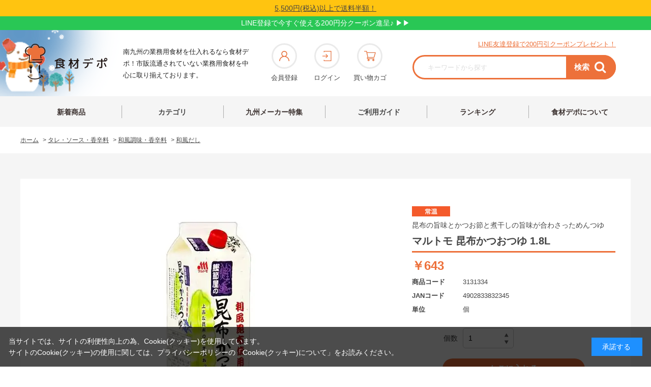

--- FILE ---
content_type: text/html; charset=utf-8
request_url: https://www.shokudepo.com/shop/g/g3131334/
body_size: 20387
content:
<!DOCTYPE html>
<html data-browse-mode="P" lang="ja" >
<head>
<meta charset="UTF-8">
<title>マルトモ 昆布かつおつゆ  1.8L|業務用食品･食材の通販は食材デポ</title>
<link rel="canonical" href="https://www.shokudepo.com/shop/g/g3131334/">


<meta name="description" content="業務用食品･食材の公式通販サイト食材デポ取扱商品 マルトモ 昆布かつおつゆ  1.8Lの商品詳細ページ|5500円以上のご購入で送料半額!24時間365日注文可能!最短翌日配送可能!多くのお客様に九州の｢食｣や｢地域｣の魅力をお届けします。">
<meta name="keywords" content="3131334,マルトモ 昆布かつおつゆ 1.8L">

<meta name="wwwroot" content="" />
<meta name="viewport" content="width=1200">
<link rel="stylesheet" type="text/css" href="https://ajax.googleapis.com/ajax/libs/jqueryui/1.12.1/themes/ui-lightness/jquery-ui.min.css">
<link rel="stylesheet" type="text/css" href="https://maxcdn.bootstrapcdn.com/font-awesome/4.7.0/css/font-awesome.min.css">
<link rel="stylesheet" type="text/css" href="/css/sys/reset.css">
<link rel="stylesheet" type="text/css" href="/css/sys/base.css">
<link rel="stylesheet" type="text/css" href="/css/sys/base_form.css?ver=20200212">
<link rel="stylesheet" type="text/css" href="/css/sys/base_misc.css">
<link rel="stylesheet" type="text/css" href="/css/sys/layout.css">
<link rel="stylesheet" type="text/css" href="/css/sys/block_common.css?ver=20200212">
<link rel="stylesheet" type="text/css" href="/css/sys/block_customer.css?ver=20240801">
<link rel="stylesheet" type="text/css" href="/css/sys/block_goods.css?ver=20200212">
<link rel="stylesheet" type="text/css" href="/css/sys/block_order.css?ver=20220927">
<link rel="stylesheet" type="text/css" href="/css/sys/block_misc.css?ver=20220927">
<link rel="stylesheet" type="text/css" href="/css/usr/base.css">
<link rel="stylesheet" type="text/css" href="/css/usr/layout.css">
<link rel="stylesheet" type="text/css" href="/css/usr/block.css">
<link rel="stylesheet" type="text/css" href="/css/usr/slick.css">
<link rel="stylesheet" type="text/css" href="/css/usr/user.css?ver=20251117">
<script src="https://ajax.googleapis.com/ajax/libs/jquery/1.11.1/jquery.min.js"></script>
<script src="https://ajax.googleapis.com/ajax/libs/jqueryui/1.12.1/jquery-ui.min.js"></script>
<script src="/lib/jquery.cookie.js"></script>
<script src="/lib/jquery.balloon.js"></script>
<script src="/lib/goods/jquery.tile.min.js"></script>
<script src="/lib/modernizr-custom.js"></script>
<script src="/js/sys/common.js"></script>
<script src="/js/sys/search_suggest.js"></script>
<script src="/js/sys/sys.js"></script>
<script src="/js/sys/ui.js"></script>
<script src="/js/usr/slick.min.js"></script>
<script src="/js/usr/jquery.matchHeight-min.js"></script>
<script src="/js/usr/user.js?ver=20240902"></script>
<link rel="SHORTCUT ICON" href="/favicon.ico">

<meta http-equiv="x-dns-prefetch-control" content="on">
<meta name="viewport" content="width=device-width,initial-scale=1.0,maximum-scale=1.0">
<link rel="preconnect dns-prefetch" href="https://marketingplatform.google.com/about/tag-manager/">
<link rel="preconnect dns-prefetch" href="https://developers.google.com/speed/libraries?hl=ja">
<link rel="preconnect dns-prefetch" href="https://www.facebook.com/">
<link rel="preconnect dns-prefetch" href="https://marketingplatform.google.com/about/analytics/">
<link rel="preconnect dns-prefetch" href="https://www.bootstrapcdn.com/">
<link rel="preconnect dns-prefetch" href="https://www.lycbiz.com/jp/service/yahoo-ads/">
<link rel="preconnect dns-prefetch" href="https://marketingplatform.google.com/about/enterprise/">
<link rel="preconnect dns-prefetch" href="https://developers.google.com/apis-explorer?hl=ja#p/">
<link rel="preconnect dns-prefetch" href="https://fonts.google.com/">

<!-- URL正規化 -->
<script>
  document.addEventListener("DOMContentLoaded", function() {
    // クエリパラメータを除いた現在のページのURLを取得
    var currentUrl = window.location.href.split('?')[0];
    
    // canonicalタグを作成または更新
    var canonicalTag = document.querySelector('link[rel="canonical"]');
    if (!canonicalTag) {
      canonicalTag = document.createElement('link');
      canonicalTag.setAttribute('rel', 'canonical');
      document.head.appendChild(canonicalTag);
    }
    canonicalTag.setAttribute('href', currentUrl);
  });
</script>

<!-- Google Tag Manager -->
<script>(function(w,d,s,l,i){w[l]=w[l]||[];w[l].push({'gtm.start':
new Date().getTime(),event:'gtm.js'});var f=d.getElementsByTagName(s)[0],
j=d.createElement(s),dl=l!='dataLayer'?'&l='+l:'';j.async=true;j.src=
'https://www.googletagmanager.com/gtm.js?id='+i+dl;f.parentNode.insertBefore(j,f);
})(window,document,'script','dataLayer','GTM-PVXF49R');</script>
<!-- End Google Tag Manager -->
<!-- Global site tag (gtag.js) - Google Analytics -->
<script async src="https://www.googletagmanager.com/gtag/js?id=UA-155018898-1"></script>
<script>
  window.dataLayer = window.dataLayer || [];
  function gtag(){dataLayer.push(arguments);}
  gtag('js', new Date());

  gtag('config', 'UA-155018898-1');
  gtag('config', 'AW-479197575');
</script>

<script>
  document.addEventListener('DOMContentLoaded', function () {
    setTimeout(function () {
      // 「在庫がありません」の要素を取得
      const stockStatus = document.querySelector('.block-no-stock--message');

      // 商品画像とその親要素（figureタグ）を取得
      const productImg = document.querySelector('.block-src-l--image');
      const container = productImg?.closest('figure');

      console.log("商品画像:", productImg);
      console.log("在庫状態:", stockStatus?.textContent);

      // 在庫がない場合のみ処理を実行
      if (
        stockStatus &&
        stockStatus.textContent.includes('在庫がありません') &&
        productImg &&
        container
      ) {
        // 商品画像をグレー化
        productImg.style.filter = 'grayscale(100%)';
        productImg.style.opacity = '0.6';

        // SOLD OUTバッジ画像を生成
        const badge = document.createElement('img');
        badge.src = 'https://www.shokudepo.com/img/usr/sold_out.webp';
        badge.alt = 'SOLD OUT';
        badge.style.position = 'absolute';
        badge.style.top = '40%';
        badge.style.left = '50%';
        badge.style.transform = 'translate(-50%, -50%)';
        badge.style.width = '200px';
        badge.style.zIndex = '10';
        badge.style.pointerEvents = 'none';

        // figure要素がrelativeでなければ追加
        const computedStyle = window.getComputedStyle(container);
        if (computedStyle.position === 'static') {
          container.style.position = 'relative';
        }

        // SOLD OUTバッジをfigureに追加
        container.appendChild(badge);
      }
    }, 500); // 必要に応じて調整
  });
</script>

<script>
document.addEventListener("DOMContentLoaded", function () {
  const fallbackImage = "/img/usr/common/no-image.webp"; // ← ファイル名を修正
  const targetImages = document.querySelectorAll("img");

  targetImages.forEach(function (img) {
    if (!img.hasAttribute('onerror')) {
      img.onerror = function () {
        this.onerror = null;
        this.src = fallbackImage;
        this.classList.add('fallback-loaded');
      };
    }
  });
});
</script>

<script>
document.addEventListener("DOMContentLoaded", function () {
  const fallbackImage = "/img/usr/common/no-image.webp"; // ← ファイル名を修正

  function applyFallbackToImage(img) {
    if (!img.dataset.fallbackApplied) {
      img.onerror = function () {
        this.onerror = null;
        this.src = fallbackImage;
        this.dataset.fallbackApplied = "true";

        const lbLoader = document.querySelector(".lb-loader");
        if (lbLoader) lbLoader.style.display = "none";

        this.style.display = "block";
        this.classList.add("fallback-loaded");
      };
    } else if (img.src.includes(fallbackImage)) {
      this.style.display = "block";
      const lbLoader = document.querySelector(".lb-loader");
      if (lbLoader) lbLoader.style.display = "none";
    }
  }

  document.querySelectorAll("img").forEach(applyFallbackToImage);

  setInterval(() => {
    const lbImage = document.querySelector(".lb-image");
    if (lbImage) {
      applyFallbackToImage(lbImage);
    }
  }, 300);
});
</script>

<!--セールアイコン自動表示-->
<script>
document.addEventListener('DOMContentLoaded', function () {
  const salePriceEl = document.querySelector('.block-goods-price--price');
  const regularPriceEl = document.querySelector('.block-goods-price--default-price');
  const priceBlockEl = document.querySelector('.block-goods-price');

  if (salePriceEl && regularPriceEl && priceBlockEl) {
    const saleText = salePriceEl.textContent.replace(/[^\d]/g, '');
    const regularText = regularPriceEl.textContent.replace(/[^\d]/g, '');

    const salePrice = parseInt(saleText, 10);
    const regularPrice = parseInt(regularText, 10);

    if (!isNaN(salePrice) && !isNaN(regularPrice) && salePrice < regularPrice) {
      const discount = Math.floor((1 - salePrice / regularPrice) * 100);

      const badge = document.createElement('div');
      badge.textContent = `${discount}%OFF`;
      badge.style.cssText = `
        width: 90px;
        height: 25px;
        background-color: #db0544;
        color: white;
        font-size: 14px;
        font-weight: bold;
        text-align: center;
        line-height: 25px;
        border-radius: 4px;
        margin: 10px 0 6px 0;
        font-family: "メイリオ", Meiryo, sans-serif;
        order: 49;
      `;

      priceBlockEl.parentNode.insertBefore(badge, priceBlockEl);
    }
  }
});
</script>
<script src="/js/sys/goods_ajax_cart.js"></script>
<script src="/js/sys/goods_ajax_bookmark.js"></script>
<script src="/js/sys/goods_ajax_quickview.js"></script>




</head>
<body class="page-goods" >



<div class="wrapper">
	
	<h1 class="optimaized-h1 container">マルトモ 昆布かつおつゆ  1.8L 商品詳細ページ </h1>
	
			<!-- Google Tag Manager (noscript) -->
<noscript><iframe src="https://www.googletagmanager.com/ns.html?id=GTM-PVXF49R"
height="0" width="0" style="display:none;visibility:hidden"></iframe></noscript>
<!-- End Google Tag Manager (noscript) -->
<div class="gnav"><header id="header" class="pane-header">
	<div class="header-top" style="padding: 5px; text-align: center;">
	 <span style="text-decoration: underline; color: #444; font-size: 14px;">
	  <a href="/shop/pages/postage.aspx">5,500円(税込)以上で送料半額！</a>
	 </span>
	</div>

    <!-- LINE帯バナー用セレクタ -->
<div id="_fd_pc_elm_linebnr"
     class="_fd_pc_elm_linebnr"
     style="height: 27px; width:100%; background:#29C755; text-align:center; line-height:27px;">
  <a href="https://lin.ee/pIak96R" style="color:#fff;">LINE登録で今すぐ使える200円分クーポン進呈♪ &#9654;&#9654;</a>
</div>
    <!-- ここまで -->


<div class="container selector">
<div class="fr00 block-global-search"><a class="block-global-logo--link" href="/shop/"><img class="block-global-logo--img" alt="食材デポアイコン" src="/img/top/fr_icon.webp" width="100%" height="100%"></a>
<p class="block-global-search--searchdetail">南九州の業務用食材を仕入れるなら食材デポ！市販流通されていない業務用食材を中心に取り揃えております。</p>
</div>


<div class="block-global-logo">
<div class="block-navs icon_list">
<ul class="block-navs--item__bottom">
<li><a href="/shop/customer/entry.aspx"><span><img src="/img/top/fr_icon01.webp" width="auto" height="auto" alt="会員登録"></span>会員登録</a></li>
<li><a href="/shop/customer/menu.aspx"><span><img src="/img/top/fr_icon02.webp" width="auto" height="auto" alt="ログイン"></span>ログイン</a></li>
<li><a href="/shop/cart/cart.aspx"><span><img src="/img/top/fr_icon03.webp" width="auto" height="auto" alt="買い物カゴ"><span class="block-headernav--cart-count js-cart-count"></span></span>買い物カゴ</a></li>
</ul>
</div>
</div>


<div class="block-navs">
<p><a href="https://line.me/R/ti/p/%40442tfkvy?affiliate=a000000066" target="_blank">LINE友達登録で200円引クーポンプレゼント！</a></p>
<div class="block-global-search">
<form name="frmSearch" method="get" action="/shop/goods/search.aspx">
<input type="hidden" name="search" value="x">
<input class="block-global-search--keyword js-suggest-search" type="text" value="" tabindex="1" id="keyword" placeholder="キーワードから探す" title="商品を検索する" name="keyword" data-suggest-submit="on" autocomplete="off">
<button class="block-global-search--submit btn btn-default" type="submit" tabindex="1" name="search" value="search">
<span class="search">検索</span><i class="fa fa-search" aria-hidden="true"></i>
</button>
</form>
</div>
</div>




</div>

</header>
<nav class="pane-globalnav">
<div class="container">
<!-- <img src="/images/usr/ad/tgrf_catch.png"> -->
<div class="block-globalnav">
<ul class="block-globalnav--item-list">
<li><a href="/shop/e/eSHINKI-0/">新着商品</a></li>
<li class="list__item"><div class="link link-hover"><a href="/shop/pages/category.aspx" class="category">カテゴリ</a>
<div class="dropDown">
<ul class="dropDown__list">
<li class="dropDown__item"><a href="/shop/c/c01/" class="dropDown__link"><img src="/img/top/category_photo_01.jpg"><span>肉類</span></a></li>
<li class="dropDown__item"><a href="/shop/c/c02/" class="dropDown__link"><img src="/img/top/category_photo_02.jpg"><span>野菜類</span></a></li>
<li class="dropDown__item"><a href="/shop/c/c03/" class="dropDown__link"><img src="/img/top/category_photo_03.jpg"><span>水産物</span></a></li>
<li class="dropDown__item"><a href="/shop/c/c04/" class="dropDown__link"><img src="/img/top/category_photo_04.jpg"><span>基本調味料・食用油</span></a></li>
<li class="dropDown__item"><a href="/shop/c/c05/" class="dropDown__link"><img src="/img/top/category_photo_05.jpg"><span>ドレッシング・<br>マヨネーズ</span></a></li>
<li class="dropDown__item"><a href="/shop/c/c06/" class="dropDown__link"><img src="/img/top/category_photo_06.jpg"><span>乳・乳製品</span></a></li>
<li class="dropDown__item"><a href="/shop/c/c07/" class="dropDown__link"><img src="/img/top/category_photo_07.jpg"><span>タレ・ソース・<br>香辛料</span></a></li>
<li class="dropDown__item"><a href="/shop/c/c08/" class="dropDown__link"><img src="/img/top/category_photo_08.jpg"><span>粉類・乾物・ごま・缶詰</span></a></li>
<li class="dropDown__item"><a href="/shop/c/c09/" class="dropDown__link"><img src="/img/top/category_photo_09.jpg"><span>揚げ物・串焼き</span></a></li>
<li class="dropDown__item"><a href="/shop/c/c10/" class="dropDown__link"><img src="/img/top/category_photo_10.jpg"><span>ご飯もの・麺・パン・<br>ピザ</span></a></li>
<li class="dropDown__item"><a href="/shop/c/c11/" class="dropDown__link"><img src="/img/top/category_photo_11.jpg"><span>惣菜・前菜・珍味</span></a></li>
<li class="dropDown__item"><a href="/shop/c/c12/" class="dropDown__link"><img src="/img/top/category_photo_12.jpg"><span>お菓子・デザート・<br>製菓材料</span></a></li>
<li class="dropDown__item"><a href="/shop/c/c13/" class="dropDown__link"><img src="/img/top/category_photo_13.jpg"><span>飲料・嗜好品</span></a></li>
<li class="dropDown__item"><a href="/shop/c/c14/" class="dropDown__link"><img src="/img/top/category_photo_14.jpg"><span>雑貨類</span></a></li>
<li class="dropDown__item"><a href="/shop/c/c15/" class="dropDown__link"><img src="/img/top/category_photo_15.jpg"><span>定期購入商品</span></a></li></ul></div></div></li>
<!--<li><a href="/shop/pages/genre.aspx">ジャンル</a></li>-->
<li><a href="/shop/r/r39/">九州メーカー特集</a></li>
<li class="list__item">
<div class="link link-hover link-hover02">
<a href="/shop/pages/guide_02.aspx" class="guide">ご利用ガイド</a>
<div class="dropDown">
<ul class="dropDown__list">
<li class="dropDown__item">
   <a href="/shop/pages/member-service.aspx" class="dropDown__link"><img src="/img/top/guide-icon_01.png"><span>会員サービスについて</span></a>
</li>
<li class="dropDown__item">
   <a href="/shop/pages/order.aspx" class="dropDown__link"><img src="/img/top/guide-icon_02.png"><span>ご注文について</span></a>
</li>
<li class="dropDown__item">
    <a href="/shop/pages/subscription.aspx" class="dropDown__link"><img src="/img/top/guide-icon_03.png"><span>定期購入について</span></a>
</li>
<li class="dropDown__item">
   <a href="/shop/pages/payment.aspx" class="dropDown__link"><img src="/img/top/guide-icon_04.png"><span>お支払いについて</span></a>
</li>
<li class="dropDown__item dropDown__item02">
   <a href="/shop/pages/cost.aspx" class="dropDown__link"><img src="/img/top/guide-icon_05.png"><span>配送について</span></a>
</li>

<li class="dropDown__item">
   <a href="/shop/pages/cancel.aspx" class="dropDown__link"><img src="/img/top/guide-icon_06.png"><span>キャンセルについて</span></a>
</li>
<li class="dropDown__item">
   <a href="/shop/pages/cancel.aspx#ms01" class="dropDown__link"><img src="/img/top/guide-icon_07.png"><span>返品・交換について</span></a>
</li>
<li class="dropDown__item">
   <a href="/shop/pages/member-service.aspx#ms04" class="dropDown__link"><img src="/img/top/guide-icon_08.png"><span>ポイントについて</span></a>
</li>
<li class="dropDown__item">
   <a href="/shop/pages/faq.aspx" class="dropDown__link"><img src="/img/top/guide-icon_09.png"><span>よくあるご質問</span></a>
</li>
</ul>
</div>
</li>

<!--<li><a href="/shop/pages/subscription.aspx">定期購入について</a></li>-->
<li><a href="/shop/r/r0A/">ランキング</a></li>
<li><a href="/shop/pages/about.aspx">食材デポについて</a></li></ul></div></div></nav></div>
<style>.block-globalnav--item-list .list__item .link a.category::before{top: -6px;}
.dropDown{bottom: -20px;}
.link-hover02 .dropDown{
    left: -186%;
    bottom: -21px;
    padding: 30px 35px;
}
.link-hover02 .dropDown .dropDown__list{
    justify-content: left;
}
nav.pane-globalnav .link-hover02 .dropDown__list .dropDown__item{
    margin-right: 27.5px;
}
nav.pane-globalnav .link-hover02 .dropDown__list .dropDown__item02{
    margin-right: 0;
}
.link-hover02 .dropDown__link img{
    width: 30px;
}
nav.pane-globalnav .block-globalnav--item-list .list__item .link-hover02 a.guide{
    padding: 24px 52px 22px;
    margin-left: 11px;
}
.block-globalnav--item-list .list__item .link a.category{
    padding: 24px 70px 22px;
}
.block-globalnav--item-list .list__item .link-hover02 a.guide::before{
    content: "";
    display: block;
    position: absolute;
    width: 100%;
    height: 25px;
    left: auto;
    right: -1px;
    top: -6px;
    border: none;
    border-right: 1px solid #ADADAD;
}</style>
			
				
			
	
	
<div class="pane-topic-path">
	<div class="container">
		<div class="block-topic-path">
	<ul class="block-topic-path--list" id="bread-crumb-list" itemscope itemtype="https://schema.org/BreadcrumbList">
		<li class="block-topic-path--category-item block-topic-path--item__home" itemscope itemtype="https://schema.org/ListItem" itemprop="itemListElement">
	<a href="https://www.shokudepo.com/shop/" itemprop="item">
		<span itemprop="name">ホーム</span>
	</a>
	<meta itemprop="position" content="1" />
</li>

<li class="block-topic-path--category-item" itemscope itemtype="https://schema.org/ListItem" itemprop="itemListElement">
	&gt;
	<a href="https://www.shokudepo.com/shop/c/c07/" itemprop="item">
		<span itemprop="name">タレ・ソース・香辛料</span>
	</a>
	<meta itemprop="position" content="2" />
</li>


<li class="block-topic-path--category-item" itemscope itemtype="https://schema.org/ListItem" itemprop="itemListElement">
	&gt;
	<a href="https://www.shokudepo.com/shop/c/c0703/" itemprop="item">
		<span itemprop="name">和風調味・香辛料</span>
	</a>
	<meta itemprop="position" content="3" />
</li>


<li class="block-topic-path--category-item" itemscope itemtype="https://schema.org/ListItem" itemprop="itemListElement">
	&gt;
	<a href="https://www.shokudepo.com/shop/c/c070308/" itemprop="item">
		<span itemprop="name">和風だし</span>
	</a>
	<meta itemprop="position" content="4" />
</li>


<li class="block-topic-path--category-item block-topic-path--item__current" itemscope itemtype="https://schema.org/ListItem" itemprop="itemListElement">
	&gt;
	<a href="https://www.shokudepo.com/shop/g/g3131334/" itemprop="item">
		<span itemprop="name">マルトモ 昆布かつおつゆ 1.8L</span>
	</a>
	<meta itemprop="position" content="5" />
</li>


	</ul>

</div>
	</div>
</div>
<div class="pane-contents">
<div class="container">

<div class="pane-left-menu">
<div id="block_of_leftmenu_top" class="block-left-menu-top">


		

<a href="/shop/customer/entry.aspx" style="margin-bottom: 20px;"><img src="/img/top/member_point.webp" alt="会員登録 ポイントプレゼント" width="100%" height="100%"></a>


</div>
<div id="block_of_categorytree" class="block-category-tree">
<h2 class="block-category-tree--header"><a href="/shop/pages/category.aspx">カテゴリから探す</a></h2>

<ul class="block-category-tree--items ">

	<li class="block-category-tree--item">


	
		<p class="block-category-tree--item--ttl on"><span>肉</span></p>
	


	
	</li>

	<li class="block-category-tree--item">


	
		<p class="block-category-tree--item--ttl on"><span>野菜</span></p>
	


	
	</li>

	<li class="block-category-tree--item">


	
		<p class="block-category-tree--item--ttl on"><span>水産物</span></p>
	


	
	</li>

	<li class="block-category-tree--item">


	
		<p class="block-category-tree--item--ttl on"><span>基本調味料・食用油</span></p>
	


	
	</li>

	<li class="block-category-tree--item">


	
		<p class="block-category-tree--item--ttl on"><span>ドレッシング・マヨネーズ</span></p>
	


	
	</li>

	<li class="block-category-tree--item">


	
		<p class="block-category-tree--item--ttl on"><span>乳・乳製品</span></p>
	


	
	</li>

	<li class="block-category-tree--item">


	
		<p class="block-category-tree--item--ttl on"><span>タレ・ソース・香辛料</span></p>
	


	<ul class="block-category-tree--items ">

	<li class="block-category-tree--item">


	
		<a href="/shop/c/c0701/"><figure class="img-center block-category-tree--image"><img src="/img/category/3/0701.png" alt="中華・アジア・エスニック"></figure><span>中華・アジア・エスニック</span></a>
	


	
	</li>

	<li class="block-category-tree--item">


	
		<a href="/shop/c/c0702/"><figure class="img-center block-category-tree--image"><img src="/img/category/3/0702.png" alt="洋風・香辛料"></figure><span>洋風・香辛料</span></a>
	


	
	</li>

	<li class="block-category-tree--item">


	
		<a href="/shop/c/c0703/"><figure class="img-center block-category-tree--image"><img src="/img/category/3/0703.png" alt="和風調味・香辛料"></figure><span>和風調味・香辛料</span></a>
	


	<ul class="block-category-tree--items ">

	<li class="block-category-tree--item">


	
		<a href="/shop/c/c070301/"><span>からし・わさび</span></a>
	


	
	</li>

	<li class="block-category-tree--item">


	
		<a href="/shop/c/c070302/"><span>めんつゆ</span></a>
	


	
	</li>

	<li class="block-category-tree--item">


	
		<a href="/shop/c/c070303/"><span>焼き鳥・照り焼き・和風だれ</span></a>
	


	
	</li>

	<li class="block-category-tree--item">


	
		<a href="/shop/c/c070304/"><span>焼肉のたれ</span></a>
	


	
	</li>

	<li class="block-category-tree--item">


	
		<a href="/shop/c/c070305/"><span>生姜・にんにく</span></a>
	


	
	</li>

	<li class="block-category-tree--item">


	
		<a href="/shop/c/c070306/"><span>唐辛子・山椒・柚子胡椒</span></a>
	


	
	</li>

	<li class="block-category-tree--item">


	
		<a href="/shop/c/c070307/"><span>鍋つゆ</span></a>
	


	
	</li>

	<li class="block-category-tree--item">


	
		<a href="/shop/c/c070308/"><span>和風だし</span></a>
	


	
	</li>

	<li class="block-category-tree--item">


	
		<a href="/shop/c/c070309/"><span>梅肉・もみじおろしその他</span></a>
	


	
	</li>

</ul>

	</li>

	<li class="block-category-tree--item">


	
		<a href="/shop/c/c0704/"><figure class="img-center block-category-tree--image"><img src="/img/category/3/0704.png" alt="ソース・ケチャップ類"></figure><span>ソース・ケチャップ類</span></a>
	


	
	</li>

	<li class="block-category-tree--item">


	
		<a href="/shop/c/c0705/"><figure class="img-center block-category-tree--image"><img src="/img/category/3/0705.png" alt="ハーブ・スパイス・香辛料"></figure><span>ハーブ・スパイス・香辛料</span></a>
	


	
	</li>

</ul>

	</li>

	<li class="block-category-tree--item">


	
		<p class="block-category-tree--item--ttl on"><span>粉類・乾物・ごま・缶詰</span></p>
	


	
	</li>

	<li class="block-category-tree--item">


	
		<p class="block-category-tree--item--ttl on"><span>揚げ物・串焼き</span></p>
	


	
	</li>

	<li class="block-category-tree--item">


	
		<p class="block-category-tree--item--ttl on"><span>ご飯もの・めん・パン・ピザ</span></p>
	


	
	</li>

	<li class="block-category-tree--item">


	
		<p class="block-category-tree--item--ttl on"><span>惣菜・前菜・珍味</span></p>
	


	
	</li>

	<li class="block-category-tree--item">


	
		<p class="block-category-tree--item--ttl on"><span>お菓子・デザート・製菓材料</span></p>
	


	
	</li>

	<li class="block-category-tree--item">


	
		<p class="block-category-tree--item--ttl on"><span>飲料・嗜好品</span></p>
	


	
	</li>

	<li class="block-category-tree--item">


	
		<p class="block-category-tree--item--ttl on"><span>雑貨類</span></p>
	


	
	</li>

	<li class="block-category-tree--item">


	
		<p class="block-category-tree--item--ttl on"><span>定期購入商品</span></p>
	


	
	</li>

</ul>


</div>
<div id="block_of_genretree" class="block-genre-tree">
<h2 class="block-genre-tree--header"><a href="/shop/r/">特集から探す</a></h2>
<ul class="block-genre-tree--items">

	<li class="block-genre-tree--item">


	
		<p class="block-genre-tree--item--ttl on"><span>カテゴリ別ランキング</span></p>
	

	
	</li>
	<li class="block-genre-tree--item">


	
		<p class="block-genre-tree--item--ttl on"><span>食材デポセレクション</span></p>
	

	<ul class="block-genre-tree--items">

	<li class="block-genre-tree--item">


	
		<a href="/shop/r/r1020/"><figure class="img-center block-genre-tree--image"><img src="/img/genre/3/1020.jpg" alt="宮崎県産有田牛"></figure><span>宮崎県産有田牛</span></a>
	

	
	</li>
</ul>

	</li>
	<li class="block-genre-tree--item">


	
		<p class="block-genre-tree--item--ttl on"><span>食材デポオリジナル</span></p>
	

	<ul class="block-genre-tree--items">

	<li class="block-genre-tree--item">


	
		<a href="/shop/r/r2010/"><span>ナッツ・ドライフルーツ</span></a>
	

	
	</li>
	<li class="block-genre-tree--item">


	
		<a href="/shop/r/r2020/"><span>乾物・豆・穀物</span></a>
	

	
	</li>
	<li class="block-genre-tree--item">


	
		<a href="/shop/r/r2030/"><span>おつまみ・お菓子</span></a>
	

	
	</li>
	<li class="block-genre-tree--item">


	
		<a href="/shop/r/r2040/"><span>製菓用チョコレート</span></a>
	

	
	</li>
</ul>

	</li>
	<li class="block-genre-tree--item">


	
		<p class="block-genre-tree--item--ttl on"><span>業態別おすすめ</span></p>
	

	<ul class="block-genre-tree--items">

	<li class="block-genre-tree--item">


	
		<a href="/shop/r/r3000/"><figure class="img-center block-genre-tree--image"><img src="/img/genre/3/youshokuMV.webp" alt="洋食"></figure><span>洋食</span></a>
	

	<ul class="block-genre-tree--items">

	<li class="block-genre-tree--item">


	
		<a href="/shop/r/r300000/"><span>おすすめ商品</span></a>
	

	
	</li>
	<li class="block-genre-tree--item">


	
		<a href="/shop/r/r300010/"><span>パスタ</span></a>
	

	
	</li>
	<li class="block-genre-tree--item">


	
		<a href="/shop/r/r300020/"><span>ピザ</span></a>
	

	
	</li>
	<li class="block-genre-tree--item">


	
		<a href="/shop/r/r300030/"><span>ハンバーグ</span></a>
	

	
	</li>
	<li class="block-genre-tree--item">


	
		<a href="/shop/r/r300031/"><span>魚料理</span></a>
	

	
	</li>
	<li class="block-genre-tree--item">


	
		<a href="/shop/r/r300040/"><span>フライメニュー</span></a>
	

	
	</li>
	<li class="block-genre-tree--item">


	
		<a href="/shop/r/r300041/"><span>付け合わせ・トッピング</span></a>
	

	
	</li>
	<li class="block-genre-tree--item">


	
		<a href="/shop/r/r300050/"><span>ピラフ類</span></a>
	

	
	</li>
	<li class="block-genre-tree--item">


	
		<a href="/shop/r/r300060/"><span>カレー・ハヤシ</span></a>
	

	<ul class="block-genre-tree--items">

	<li class="block-genre-tree--item">


	
		<a href="/shop/r/r30006000/"><span>インスタントカレー</span></a>
	

	
	</li>
	<li class="block-genre-tree--item">


	
		<a href="/shop/r/r30006010/"><span>カレールウ</span></a>
	

	
	</li>
	<li class="block-genre-tree--item">


	
		<a href="/shop/r/r30006020/"><span>スパイス他</span></a>
	

	
	</li>
	<li class="block-genre-tree--item">


	
		<a href="/shop/r/r30006030/"><span>漬物</span></a>
	

	
	</li>
</ul>

	</li>
	<li class="block-genre-tree--item">


	
		<a href="/shop/r/r300070/"><span>スープ</span></a>
	

	
	</li>
	<li class="block-genre-tree--item">


	
		<a href="/shop/r/r300071/"><span>前菜・冷菜</span></a>
	

	
	</li>
	<li class="block-genre-tree--item">


	
		<a href="/shop/r/r300080/"><span>お子様用</span></a>
	

	
	</li>
	<li class="block-genre-tree--item">


	
		<a href="/shop/r/r300090/"><span>デザート</span></a>
	

	
	</li>
	<li class="block-genre-tree--item">


	
		<a href="/shop/r/r300091/"><span>ソース・ドレッシング</span></a>
	

	
	</li>
</ul>

	</li>
	<li class="block-genre-tree--item">


	
		<a href="/shop/r/r3001/"><figure class="img-center block-genre-tree--image"><img src="/img/genre/3/washokuMV.webp" alt="和食"></figure><span>和食</span></a>
	

	<ul class="block-genre-tree--items">

	<li class="block-genre-tree--item">


	
		<a href="/shop/r/r300100/"><span>うどん・蕎麦</span></a>
	

	
	</li>
	<li class="block-genre-tree--item">


	
		<a href="/shop/r/r300101/"><span>とんかつ・チキンカツ</span></a>
	

	
	</li>
	<li class="block-genre-tree--item">


	
		<a href="/shop/r/r300102/"><span>丼もの・米</span></a>
	

	
	</li>
	<li class="block-genre-tree--item">


	
		<a href="/shop/r/r300103/"><span>天ぷら</span></a>
	

	
	</li>
	<li class="block-genre-tree--item">


	
		<a href="/shop/r/r300104/"><span>魚料理</span></a>
	

	
	</li>
	<li class="block-genre-tree--item">


	
		<a href="/shop/r/r300105/"><span>その他揚げ物</span></a>
	

	<ul class="block-genre-tree--items">

	<li class="block-genre-tree--item">


	
		<a href="/shop/r/r30010510/"><span>海鮮</span></a>
	

	
	</li>
	<li class="block-genre-tree--item">


	
		<a href="/shop/r/r30010520/"><span>コロッケ・メンチカツ類</span></a>
	

	
	</li>
	<li class="block-genre-tree--item">


	
		<a href="/shop/r/r30010530/"><span>[鶏]揚げ物</span></a>
	

	
	</li>
	<li class="block-genre-tree--item">


	
		<a href="/shop/r/r30010540/"><span>[豚・牛]揚げ物</span></a>
	

	
	</li>
</ul>

	</li>
	<li class="block-genre-tree--item">


	
		<a href="/shop/r/r300107/"><span>デザート</span></a>
	

	
	</li>
	<li class="block-genre-tree--item">


	
		<a href="/shop/r/r300108/"><span>汁物</span></a>
	

	
	</li>
	<li class="block-genre-tree--item">


	
		<a href="/shop/r/r300111/"><span>小鉢・漬物</span></a>
	

	
	</li>
	<li class="block-genre-tree--item">


	
		<a href="/shop/r/r300112/"><span>煮物</span></a>
	

	
	</li>
	<li class="block-genre-tree--item">


	
		<a href="https://www.shokudepo.com/shop/r/rsushi0/"><span>寿司</span></a>
	

	
	</li>
</ul>

	</li>
	<li class="block-genre-tree--item">


	
		<a href="/shop/r/r3002/"><figure class="img-center block-genre-tree--image"><img src="/img/genre/3/izakayaMV.webp" alt="居酒屋"></figure><span>居酒屋</span></a>
	

	<ul class="block-genre-tree--items">

	<li class="block-genre-tree--item">


	
		<a href="/shop/r/r300200/"><span>おすすめ商品</span></a>
	

	
	</li>
	<li class="block-genre-tree--item">


	
		<a href="/shop/r/r300201/"><span>とりあえず</span></a>
	

	
	</li>
	<li class="block-genre-tree--item">


	
		<a href="/shop/r/r300202/"><span>揚げ物</span></a>
	

	
	</li>
	<li class="block-genre-tree--item">


	
		<a href="/shop/r/r300203/"><span>逸品料理(海鮮)</span></a>
	

	
	</li>
	<li class="block-genre-tree--item">


	
		<a href="/shop/r/r300204/"><span>逸品料理(肉)</span></a>
	

	
	</li>
	<li class="block-genre-tree--item">


	
		<a href="/shop/r/r300205/"><span>冷凍ブロック肉・未調理肉</span></a>
	

	
	</li>
	<li class="block-genre-tree--item">


	
		<a href="/shop/r/r300206/"><span>ご飯・麺・〆</span></a>
	

	
	</li>
	<li class="block-genre-tree--item">


	
		<a href="/shop/r/r300207/"><span>デザート</span></a>
	

	
	</li>
	<li class="block-genre-tree--item">


	
		<a href="/shop/r/r300208/"><span>調味料・ソース</span></a>
	

	
	</li>
</ul>

	</li>
	<li class="block-genre-tree--item">


	
		<a href="/shop/r/r3003/"><figure class="img-center block-genre-tree--image"><img src="/img/genre/3/foodtrack.webp" alt="キッチンカー・フードトラック"></figure><span>キッチンカー・フードトラック</span></a>
	

	<ul class="block-genre-tree--items">

	<li class="block-genre-tree--item">


	
		<a href="/shop/r/r300301/"><span>スイーツ系</span></a>
	

	<ul class="block-genre-tree--items">

	<li class="block-genre-tree--item">


	
		<a href="/shop/r/r30030101/"><span>ホイップ</span></a>
	

	
	</li>
	<li class="block-genre-tree--item">


	
		<a href="/shop/r/r30030102/"><span>ソース</span></a>
	

	
	</li>
	<li class="block-genre-tree--item">


	
		<a href="/shop/r/r30030103/"><span>クレープ生地</span></a>
	

	
	</li>
	<li class="block-genre-tree--item">


	
		<a href="/shop/r/r30030104/"><span>トッピング</span></a>
	

	
	</li>
	<li class="block-genre-tree--item">


	
		<a href="/shop/r/r30030105/"><span>チュロス</span></a>
	

	
	</li>
	<li class="block-genre-tree--item">


	
		<a href="/shop/r/r30030108/"><span>おいもスイーツ</span></a>
	

	
	</li>
</ul>

	</li>
	<li class="block-genre-tree--item">


	
		<a href="/shop/r/r300302/"><span>バーガー・サンド系</span></a>
	

	<ul class="block-genre-tree--items">

	<li class="block-genre-tree--item">


	
		<a href="/shop/r/r30030200/"><span>ホットドッグ</span></a>
	

	
	</li>
	<li class="block-genre-tree--item">


	
		<a href="/shop/r/r30030201/"><span>バーガー/サンド</span></a>
	

	
	</li>
	<li class="block-genre-tree--item">


	
		<a href="/shop/r/r30030202/"><span>ポテト</span></a>
	

	
	</li>
	<li class="block-genre-tree--item">


	
		<a href="/shop/r/r30030203/"><span>フィリング</span></a>
	

	
	</li>
	<li class="block-genre-tree--item">


	
		<a href="/shop/r/r30030205/"><span>ソース/ディップ</span></a>
	

	
	</li>
	<li class="block-genre-tree--item">


	
		<a href="/shop/r/r30030206/"><span>辛味ソース</span></a>
	

	
	</li>
</ul>

	</li>
	<li class="block-genre-tree--item">


	
		<a href="/shop/r/r300304/"><span>ワンハンドフード</span></a>
	

	
	</li>
	<li class="block-genre-tree--item">


	
		<a href="/shop/r/r300305/"><span>肉料理</span></a>
	

	
	</li>
	<li class="block-genre-tree--item">


	
		<a href="/shop/r/r300306/"><span>多国籍料理</span></a>
	

	<ul class="block-genre-tree--items">

	<li class="block-genre-tree--item">


	
		<a href="/shop/r/r30030601/"><span>ベトナム料理</span></a>
	

	
	</li>
	<li class="block-genre-tree--item">


	
		<a href="/shop/r/r30030603/"><span>メキシコ料理</span></a>
	

	
	</li>
	<li class="block-genre-tree--item">


	
		<a href="/shop/r/r30030604/"><span>韓国料理</span></a>
	

	
	</li>
</ul>

	</li>
	<li class="block-genre-tree--item">


	
		<a href="/shop/r/r300307/"><span>ドリンク・スムージー</span></a>
	

	<ul class="block-genre-tree--items">

	<li class="block-genre-tree--item">


	
		<a href="/shop/r/r30030701/"><span>コーヒー</span></a>
	

	
	</li>
	<li class="block-genre-tree--item">


	
		<a href="/shop/r/r30030702/"><span>ティー</span></a>
	

	
	</li>
	<li class="block-genre-tree--item">


	
		<a href="/shop/r/r30030703/"><span>スムージー</span></a>
	

	
	</li>
</ul>

	</li>
	<li class="block-genre-tree--item">


	
		<a href="/shop/r/r300308/"><span>フライメニュー</span></a>
	

	<ul class="block-genre-tree--items">

	<li class="block-genre-tree--item">


	
		<a href="/shop/r/r30030801/"><span>ポテト</span></a>
	

	
	</li>
	<li class="block-genre-tree--item">


	
		<a href="/shop/r/r30030802/"><span>唐揚げ</span></a>
	

	
	</li>
</ul>

	</li>
</ul>

	</li>
	<li class="block-genre-tree--item">


	
		<a href="/shop/r/r3004/"><figure class="img-center block-genre-tree--image"><img src="/img/genre/3/chinese.webp" alt="中華・ラーメン"></figure><span>中華・ラーメン</span></a>
	

	
	</li>
	<li class="block-genre-tree--item">


	
		<a href="/shop/r/r3060/"><figure class="img-center block-genre-tree--image"><img src="/img/genre/3/hospitalMV.webp" alt="介護食・病院食"></figure><span>介護食・病院食</span></a>
	

	<ul class="block-genre-tree--items">

	<li class="block-genre-tree--item">


	
		<a href="/shop/r/r306000/"><span>おすすめ</span></a>
	

	
	</li>
	<li class="block-genre-tree--item">


	
		<a href="/shop/r/r306005/"><span>ごはん・麺類</span></a>
	

	
	</li>
	<li class="block-genre-tree--item">


	
		<a href="/shop/r/r306010/"><span>骨なし切身</span></a>
	

	
	</li>
	<li class="block-genre-tree--item">


	
		<a href="/shop/r/r306020/"><span>やわらか・ムース食</span></a>
	

	
	</li>
	<li class="block-genre-tree--item">


	
		<a href="/shop/r/r306030/"><span>減塩・低脂質</span></a>
	

	
	</li>
	<li class="block-genre-tree--item">


	
		<a href="/shop/r/r306040/"><span>冷凍・カット野菜</span></a>
	

	
	</li>
	<li class="block-genre-tree--item">


	
		<a href="/shop/r/r306050/"><span>惣菜・おかず</span></a>
	

	
	</li>
	<li class="block-genre-tree--item">


	
		<a href="/shop/r/r306060/"><span>調味料</span></a>
	

	
	</li>
	<li class="block-genre-tree--item">


	
		<a href="/shop/r/r306070/"><span>デザート</span></a>
	

	
	</li>
</ul>

	</li>
	<li class="block-genre-tree--item">


	
		<a href="/shop/r/r3070/"><figure class="img-center block-genre-tree--image"><img src="/img/genre/3/barsnackMV.webp" alt="バー・スナック"></figure><span>バー・スナック</span></a>
	

	
	</li>
</ul>

	</li>
	<li class="block-genre-tree--item">


	
		<p class="block-genre-tree--item--ttl on"><span>厳選！九州メーカー！</span></p>
	

	<ul class="block-genre-tree--items">

	<li class="block-genre-tree--item">


	
		<a href="/shop/r/r3902/"><figure class="img-center block-genre-tree--image"><img src="/img/genre/3/nakagawaMV-100.jpg" alt="中川ホルモン"></figure><span>中川ホルモン</span></a>
	

	
	</li>
	<li class="block-genre-tree--item">


	
		<a href="/shop/r/r3903/"><figure class="img-center block-genre-tree--image"><img src="/img/genre/3/kuriyamanosanMV-100.jpg" alt="食肉加工の栗山ノーサン"></figure><span>食肉加工の栗山ノーサン</span></a>
	

	
	</li>
	<li class="block-genre-tree--item">


	
		<a href="/shop/r/r3904/"><figure class="img-center block-genre-tree--image"><img src="/img/genre/3/yamaeMV-100.jpg" alt="宮崎の老舗、醤油味噌の「ヤマエ」"></figure><span>宮崎の老舗、醤油味噌の「ヤマエ」</span></a>
	

	
	</li>
	<li class="block-genre-tree--item">


	
		<a href="/shop/r/r3906/"><figure class="img-center block-genre-tree--image"><img src="/img/genre/3/kirimayakusouMV-100.jpg" alt="天然オーガニック健康茶 山下薬草店"></figure><span>天然オーガニック健康茶 山下薬草店</span></a>
	

	
	</li>
	<li class="block-genre-tree--item">


	
		<a href="/shop/r/r3908/"><figure class="img-center block-genre-tree--image"><img src="/img/genre/3/bachanhonpoMV.webp" alt="宮崎郷土　ばあちゃん本舗"></figure><span>宮崎郷土　ばあちゃん本舗</span></a>
	

	
	</li>
	<li class="block-genre-tree--item">


	
		<a href="/shop/r/r3909/"><figure class="img-center block-genre-tree--image"><img src="/img/genre/3/fujijinMV.webp" alt="大分の調味料　フジジン"></figure><span>大分の調味料　フジジン</span></a>
	

	
	</li>
	<li class="block-genre-tree--item">


	
		<a href="/shop/r/r3910/"><figure class="img-center block-genre-tree--image"><img src="/img/genre/isshinMV.webp" alt="都城産豚肉 一真"></figure><span>都城産豚肉 一真</span></a>
	

	
	</li>
	<li class="block-genre-tree--item">


	
		<a href="/shop/r/r3912/"><figure class="img-center block-genre-tree--image"><img src="/img/genre/3/hibikiMV.webp" alt="宮崎みやげの「響」"></figure><span>宮崎みやげの「響」</span></a>
	

	
	</li>
	<li class="block-genre-tree--item">


	
		<a href="/shop/r/r3913/"><figure class="img-center block-genre-tree--image"><img src="/img/genre/3/tomuraMV.webp" alt="各家庭に必ず一本！「戸村のたれ」"></figure><span>各家庭に必ず一本！「戸村のたれ」</span></a>
	

	
	</li>
	<li class="block-genre-tree--item">


	
		<a href="/shop/r/r3914/"><figure class="img-center block-genre-tree--image"><img src="/img/genre/3/hinokunisyokuhinMV.webp" alt="白玉粉・和粉の専門「火乃国食品」"></figure><span>白玉粉・和粉の専門「火乃国食品」</span></a>
	

	
	</li>
	<li class="block-genre-tree--item">


	
		<a href="/shop/r/r3915/"><figure class="img-center block-genre-tree--image"><img src="/img/genre/takachihobutterMV.webp" alt="発酵バターと乳製品 「デーリィ」"></figure><span>発酵バターと乳製品 「デーリィ」</span></a>
	

	
	</li>
</ul>

	</li>
	<li class="block-genre-tree--item">


	
		<p class="block-genre-tree--item--ttl on"><span>ハラール商品</span></p>
	

	<ul class="block-genre-tree--items">

	<li class="block-genre-tree--item">


	
		<a href="/shop/r/r6000/"><span>ハラール肉</span></a>
	

	
	</li>
	<li class="block-genre-tree--item">


	
		<a href="/shop/r/r6010/"><span>ハラール他</span></a>
	

	
	</li>
</ul>

	</li>
	<li class="block-genre-tree--item">


	
		<p class="block-genre-tree--item--ttl on"><span>イベント・祭・学園祭・屋台フード</span></p>
	

	<ul class="block-genre-tree--items">

	<li class="block-genre-tree--item">


	
		<a href="/shop/r/rA100/"><span>唐揚げ・ナゲット類</span></a>
	

	
	</li>
	<li class="block-genre-tree--item">


	
		<a href="/shop/r/rA101/"><span>串物類</span></a>
	

	
	</li>
	<li class="block-genre-tree--item">


	
		<a href="/shop/r/rA102/"><span>フライドポテト</span></a>
	

	
	</li>
	<li class="block-genre-tree--item">


	
		<a href="/shop/r/rA104/"><span>焼きそば</span></a>
	

	
	</li>
	<li class="block-genre-tree--item">


	
		<a href="/shop/r/rA105/"><span>お好み・たこ焼き</span></a>
	

	
	</li>
	<li class="block-genre-tree--item">


	
		<a href="/shop/r/rA106/"><span>スイーツ・デザート</span></a>
	

	<ul class="block-genre-tree--items">

	<li class="block-genre-tree--item">


	
		<a href="/shop/r/rA10601/"><span>かき氷</span></a>
	

	
	</li>
	<li class="block-genre-tree--item">


	
		<a href="/shop/r/rA10602/"><span>デザートソース・シロップ</span></a>
	

	
	</li>
	<li class="block-genre-tree--item">


	
		<a href="/shop/r/rA10603/"><span>クレープ・ホットケーキ</span></a>
	

	
	</li>
	<li class="block-genre-tree--item">


	
		<a href="/shop/r/rA10604/"><span>ホイップ・カスタードクリーム</span></a>
	

	
	</li>
	<li class="block-genre-tree--item">


	
		<a href="/shop/r/rA10605/"><span>綿菓子</span></a>
	

	
	</li>
	<li class="block-genre-tree--item">


	
		<a href="/shop/r/rA10606/"><span>さつまいも系</span></a>
	

	
	</li>
</ul>

	</li>
	<li class="block-genre-tree--item">


	
		<a href="/shop/r/rA107/"><span>その他おすすめ</span></a>
	

	<ul class="block-genre-tree--items">

	<li class="block-genre-tree--item">


	
		<a href="/shop/r/rA10701/"><span>ポップコーン</span></a>
	

	
	</li>
</ul>

	</li>
	<li class="block-genre-tree--item">


	
		<a href="/shop/r/rA108/"><span>【超一押し！】片手で食べれる</span></a>
	

	
	</li>
</ul>

	</li>
	<li class="block-genre-tree--item">


	
		<p class="block-genre-tree--item--ttl on"><span>時短・油のコストカットに活躍！調理方法別おすすめ</span></p>
	

	<ul class="block-genre-tree--items">

	<li class="block-genre-tree--item">


	
		<a href="/shop/r/rA201/"><figure class="img-center block-genre-tree--image"><img src="/img/genre/3/A201.png" alt="電子レンジで簡単おすすめ商品"></figure><span>電子レンジで簡単おすすめ商品</span></a>
	

	
	</li>
	<li class="block-genre-tree--item">


	
		<a href="/shop/r/rA202/"><figure class="img-center block-genre-tree--image"><img src="/img/genre/3/A202.png" alt="オーブン調理で簡単おすすめ商品"></figure><span>オーブン調理で簡単おすすめ商品</span></a>
	

	
	</li>
	<li class="block-genre-tree--item">


	
		<a href="/shop/r/rA203/"><figure class="img-center block-genre-tree--image"><img src="/img/genre/3/A203.png" alt="スチームコンベクションで簡単おすすめ商品"></figure><span>スチームコンベクションで簡単おすすめ商品</span></a>
	

	
	</li>
</ul>

	</li>
	<li class="block-genre-tree--item">


	
		<p class="block-genre-tree--item--ttl on"><span>年末年始特集</span></p>
	

	
	</li>
	<li class="block-genre-tree--item">


	
		<p class="block-genre-tree--item--ttl on"><span>介護・病院向けやわらか食</span></p>
	

	<ul class="block-genre-tree--items">

	<li class="block-genre-tree--item">


	
		<a href="/shop/r/rA901/"><span>骨なし魚</span></a>
	

	
	</li>
	<li class="block-genre-tree--item">


	
		<a href="/shop/r/rA902/"><span>やわらか食</span></a>
	

	
	</li>
	<li class="block-genre-tree--item">


	
		<a href="/shop/r/rA903/"><span>下処理・カット済み食材</span></a>
	

	
	</li>
	<li class="block-genre-tree--item">


	
		<a href="/shop/r/rA904/"><span>日東ベスト ホスピタグルメ(ムース食)</span></a>
	

	
	</li>
	<li class="block-genre-tree--item">


	
		<a href="/shop/r/rA905/"><span>ユニバーサルデザインフード</span></a>
	

	
	</li>
	<li class="block-genre-tree--item">


	
		<a href="/shop/r/rA906/"><span>栄養補給食品</span></a>
	

	
	</li>
</ul>

	</li>
	<li class="block-genre-tree--item">


	
		<p class="block-genre-tree--item--ttl on"><span>からだにやさしい食材・調味料</span></p>
	

	<ul class="block-genre-tree--items">

	<li class="block-genre-tree--item">


	
		<a href="/shop/r/rB101/"><figure class="img-center block-genre-tree--image"><img src="/img/genre/health-glutin.webp" alt="グルテンフリー"></figure><span>グルテンフリー</span></a>
	

	
	</li>
	<li class="block-genre-tree--item">


	
		<a href="/shop/r/rB102/"><figure class="img-center block-genre-tree--image"><img src="/img/genre/health-seasoning.webp" alt="からだおもいの調味料"></figure><span>からだおもいの調味料</span></a>
	

	
	</li>
	<li class="block-genre-tree--item">


	
		<a href="/shop/r/rB103/"><figure class="img-center block-genre-tree--image"><img src="/img/genre/health-arergy.webp" alt="アレルギー対応食品・アレルゲンフリー"></figure><span>アレルギー対応食品・アレルゲンフリー</span></a>
	

	
	</li>
	<li class="block-genre-tree--item">


	
		<a href="/shop/r/rB104/"><figure class="img-center block-genre-tree--image"><img src="/img/genre/health-drink.webp" alt="ティー・ドリンク"></figure><span>ティー・ドリンク</span></a>
	

	<ul class="block-genre-tree--items">

	<li class="block-genre-tree--item">


	
		<a href="/shop/r/rB10400/"><span>シリカ水 関平鉱泉</span></a>
	

	
	</li>
	<li class="block-genre-tree--item">


	
		<a href="/shop/r/rB10401/"><span>カフェインレス・デカフェ</span></a>
	

	
	</li>
	<li class="block-genre-tree--item">


	
		<a href="/shop/r/rB10403/"><span>ビネガードリンク</span></a>
	

	
	</li>
</ul>

	</li>
	<li class="block-genre-tree--item">


	
		<a href="/shop/r/rB105/"><figure class="img-center block-genre-tree--image"><img src="/img/genre/health-vegan.webp" alt="自然派食品・ヴィーガンベジタリアン対応"></figure><span>自然派食品・ヴィーガンベジタリアン対応</span></a>
	

	
	</li>
</ul>

	</li>
	<li class="block-genre-tree--item">


	
		<p class="block-genre-tree--item--ttl on"><span>お酒に合わせたい</span></p>
	

	<ul class="block-genre-tree--items">

	<li class="block-genre-tree--item">


	
		<a href="/shop/r/rB401/"><figure class="img-center block-genre-tree--image"><img src="/img/usr/common/eEXTRA-45-840x250.jpg" alt="日本酒に合わせたい珍味"></figure><span>日本酒に合わせたい珍味</span></a>
	

	
	</li>
	<li class="block-genre-tree--item">


	
		<a href="/shop/r/rB402/"><span>ワインと合わせたい</span></a>
	

	
	</li>
	<li class="block-genre-tree--item">


	
		<a href="/shop/r/rB403/"><span>焼酎と合わせたい</span></a>
	

	
	</li>
	<li class="block-genre-tree--item">


	
		<a href="/shop/r/rB404/"><span>ビールに合わせたい</span></a>
	

	
	</li>
</ul>

	</li>
	<li class="block-genre-tree--item">


	
		<p class="block-genre-tree--item--ttl on"><span>アレンジおでん特集</span></p>
	

	
	</li>
	<li class="block-genre-tree--item">


	
		<p class="block-genre-tree--item--ttl on"><span>本格スイーツプレート</span></p>
	

	
	</li>
	<li class="block-genre-tree--item">


	
		<p class="block-genre-tree--item--ttl on"><span>キャンプ飯特集</span></p>
	

	<ul class="block-genre-tree--items">

</ul>

	</li>
</ul>


</div>
<div id="block_of_leftmenu_bottom" class="block-left-menu-bottom">


		<!--<a href="https://www.shokudepo.com/shop/pages/bbq.aspx" class="staff-blog" target="_blank" rel="noopener noreferrer"><img src="/img/top/mv05.jpg" alt="栗山ノーサンBBQ特集"></a>-->
<!--<a href="https://www.shokudepo.com/shop/c/c80/" class="staff-blog" target="_blank" rel="noopener noreferrer"><img src="/img/usr/lp/index/eel_banner.jpg" alt="楠田淡水 伝承製法 極うなぎ"></a>-->
<!--<a href="https://www.shokudepo.com/shop/g/g3150529" class="staff-blog" target="_blank" rel="noopener noreferrer"><img src="/img/usr/lp/index/sekihira_banner.jpg" alt="霧島の神様がつくる天然水 関平鉱泉水"></a>-->
<a href="https://line.me/R/ti/p/%40442tfkvy?affiliate=a000000065" class="staff-blog" target="_blank" rel="noopener noreferrer"><img src="/img/top/line-cp.webp" width="100%" height="100%" alt="LINE友達追加"></a>
<a href="https://www.shokudepo.com/shop/customer/entry.aspx?affiliate=a000000086" class="staff-blog" target="_blank" rel="noopener noreferrer"><img src="/img/top/mail_banner.webp" width="100%" height="100%" alt="メルマガ登録"></a>
<a href="https://www.instagram.com/shokudepoko/" class="staff-blog" target="_blank" rel="noopener noreferrer"><img src="/img/top/Instagram.webp" width="100%" height="100%" alt="instagram"></a>
<a href="https://www.facebook.com/%E9%A3%9F%E6%9D%90%E3%83%87%E3%83%9D-110797037327207" class="staff-blog" target="_blank" rel="noopener noreferrer"><img src="/img/top/facebook.webp" width="100%" height="100%" alt="facebook"></a>
<a href="https://twitter.com/shokuzai_depo" class="staff-blog" target="_blank" rel="noopener noreferrer"><img src="/img/top/twitter_banner.webp" width="100%" height="100%" alt="twitter"></a>
<a href="https://www.m-mart.co.jp/" class="staff-blog" target="_blank" rel="noopener noreferrer"><img src="/img/top/m-mart.webp" width="100%" height="100%" alt="仕入れなら業務用食材の卸売市場Mマート"></a>
<a href="https://www.shokudepo.com/staffblog/" class="staff-blog" target="_blank" rel="noopener noreferrer"><img src="/img/top/blog_banner.webp" width="100%" height="100%" alt="スタッフブログ"></a>
<a href="https://www.shokudepo.com/shop/pages/recipe.aspx" class="staff-blog" target="_blank" rel="noopener noreferrer"><img src="/img/top/recipi_banner.webp" width="100%" height="100%" alt="低単価・短時間で作れる、お手軽映えメニュー"></a>
<!--メーカー紹介リンク-->
<!--<a href="https://www.ajinomoto.co.jp/foodservice/" class="staff-blog" target="_blank" rel="noopener noreferrer"><img src="/img/top/maker_banner_01.jpg" alt="味の素KK業務用商品サイト"></a>
<a href="https://www.ffa.ajinomoto.com/" class="staff-blog" target="_blank" rel="noopener noreferrer"><img src="/img/top/maker_banner_02.jpg" alt="味の素冷凍食品株式会社 商品情報サイト"></a>
<a href="https://www.kagome.co.jp/foodservice/" class="staff-blog" target="_blank" rel="noopener noreferrer"><img src="/img/top/maker_banner_03.jpg" alt="カゴメ業務用商品サイト"></a>
<a href="https://www.to-foods.com/" class="staff-blog" target="_blank" rel="noopener noreferrer"><img src="/img/top/maker_banner_04.jpg" alt="業務用香辛調味料メーカー テーオー食品株式会社"></a>-->
<div class="google-calendar-container"><iframe src="https://calendar.google.com/calendar/embed?height=600&wkst=1&ctz=Asia%2FTokyo&showPrint=0&showTitle=0&showTabs=0&showCalendars=0&showTz=0&src=Y185ZTAxMDMyY2E3NjQ4OTk2MTdlM2EyZjEyZGM1ZWNmZGFjYjExNjdlMTZlNDkwN2E0MjllNDczZGY4NWFmYzE5QGdyb3VwLmNhbGVuZGFyLmdvb2dsZS5jb20&color=%23D50000" style="border:solid 1px #777" width="120%" height="250" frameborder="0" scrolling="no"></iframe></div>


</div>



</div>

<main class="pane-main">
 <style>
    /* soldoutの表示 */
    .product-container {
      position: relative;
      display: inline-block;
    }
    .product-image.soldout {
      filter: grayscale(100%);
      opacity: 0.6;
    }
    .soldout::after {
      content: "SOLD OUT";
      position: absolute;
      top: 40%;
      left: 50%;
      transform: translate(-50%, -50%);
      color: white;
      background: rgba(0, 0, 0, 0.7);
      padding: 10px 20px;
      font-size: 24px;
      font-weight: bold;
      z-index: 10;
      pointer-events: none;
    }
    /* パンくずリストの最後の商品名部分を非表示にする */
    .block-topic-path--item__current {
        display: none !important;
    }
  </style>


<!-- 2026新春福袋 ヘッダーバナー -->
<div class="campaign-header-banner">
  <div class="banner-container"></div>
</div>

<style>
  .campaign-header-banner {
    padding: 12px 0;
    text-align: center;
  }
  .campaign-header-banner a {
    display: inline-block;
    line-height: 0;
  }
  .campaign-header-banner img {
    width: 100%;
    height: auto;
  }
</style>

<script>
  (function () {
    var container = document.querySelector('.campaign-header-banner .banner-container');
    if (!container) return;

    // 期間（JST）
    var start = new Date('2026-01-01T00:00:00+09:00');
    var end   = new Date('2026-01-03T23:59:59+09:00');
    var now   = new Date();

    if (now >= start && now <= end) {
      container.innerHTML =
        '<a href="http://www.shokudepo.com/shop/g/gS000047/">' +
          '<img src="/img/usr/feature/header-fukubukuro2026-banner.jpg" ' +
               'alt="食材デポ2026年新春福袋！九州で育ったお肉をたくさん詰め込みました。" ' +
               'class="site-logo" width="120">' +
        '</a>';
    } else {
      container.innerHTML = '';
    }
  })();
</script>
<div class="block-goods-detail">
	<div class="pane-goods-header">

		<input type="hidden" value="" id="hidden_variation_group">
		<input type="hidden" value="0" id="variation_design_type">
		<input type="hidden" value="3131334" id="hidden_goods">
		<input type="hidden" value="マルトモ 昆布かつおつゆ 1.8L" id="hidden_goods_name">
		<input type="hidden" value="976d6ed0468b7436d9eb5672213c442caedc9f68d4f615a6707b9fd3092380e2" id="js_crsirefo_hidden">
	</div>
	<div class="pane-goods-left-side" id="gallery">
		<div class="block-src-l">

				<figure><img src="/img/goods/31/3131334_1.webp" alt="マルトモ 昆布かつおつゆ 1.8L" class="block-src-l--image"></figure>


		</div>





	

		<dl class="block-goods-comment1">
			<dt><h3>商品詳細</h3></dt>
			<dd>昆布の旨味とかつお節と煮干しの旨味で相乗効果を図りました。
だしが澄んでおり、上品な味の利尻昆布を使用しております。
光を通さない紙パックを使用しており、びんやPETに比べると光が当らないので淡い色が長持ちします。
<br/><br/>
</dd>
		</dl>


		<dl class="block-goods-comment2">
			<dd><table class="ingredients">
<tr>
<th>●原材料</th>
<td>しょうゆ（国内製造）、砂糖、食塩、かつお節、いわし煮干し、昆布エキス、煮干しエキス、かつお節エキス、昆布、みりん</td>
</tr>
<tr>
<th>●添加物</th>
<td>酒精、調味料（アミノ酸等）</td>
</tr>
<tr>
<th>●保存方法</th>
<td>直射日光を避け、常温で保存してください。</td>
</tr>
<tr>
<th>●使用方法</th>
<td>濃縮つゆですので、希釈して様々なお料理にお使いいただけます。<td>
</tr>
<tr>
<th>●内容量</th>
<td>1800ml</td>
</tr>
<tr>
<th>●最終加工地</th>
<td>国内（愛媛）</td>
</tr>
<tr>
<th>●アレルゲン</th>
<td>一部に小麦、大豆を含む</td>
</tr>
<tr>
<th>●栄養成分表示<br>(100ml当たり)</th>
<td>
<table class="100g">
<tr>
<th>エネルギー</th>
<td>81kcal</td>
</tr>
<tr>
<th>たんぱく質</th>
<td>3.4g</td>
</tr>
<tr>
<th>脂質</th>
<td>0g</td>
</tr>
<tr>
<th>炭水化物</th>
<td>16.8g</td>
<tr>
<th>食塩相当量</th>
<td>11.4g</td>
</tr>
</table>
</td>
</tr>
</table></dd>
		</dl>





		<div class="block-rules-comment">
			<p>※掲載アイテムは諸事情によって予告なく掲載・販売が終了する場合がございます。</p>
<p>※サイト上に最新の商品情報を表示するよう努めておりますが、メーカーの都合等により商品規格・仕様（容量・パッケージ・原材料・原産国など）が変更される場合がございます。</p>
		</div>

	</div>
	<div class="pane-goods-right-side">
	<form name="frm" method="GET" action="/shop/cart/cart.aspx">


		<div class="block-icon">
			
			
			
			<span class="block-icon--src1"><img src="/img/icon/icon19.png" alt="常温アイコン"></span>
			
			
			
			
			
		</div>


		<div class="block-goods-comment" id="spec_goods_comment">昆布の旨味とかつお節と煮干しの旨味が合わさっためんつゆ</div>

		<div class="block-goods-name">
			<h2 class="h1 block-goods-name--text js-enhanced-ecommerce-goods-name">マルトモ 昆布かつおつゆ 1.8L</h2>
		</div>
		<div class="block-goods-price">

			<div class="block-goods-price--price price js-enhanced-ecommerce-goods-price">
				￥643
			</div>

	
			<div class="block-goods-price--net-price net-price">税抜 ￥595</div>
	

			
		</div>
		<dl class="goods-detail-description block-goods-code">
			<dt>商品コード</dt>
			<dd id="spec_goods">3131334</dd>
		</dl>

		<dl class="goods-detail-description block-goods-item-code">
			<dt>JANコード</dt>
			<dd id="spec_item_code">4902833832345</dd>
		</dl>







		<dl class="goods-detail-description block-goods-attr1">
			<dt>単位</dt>
			<dd id="spec_attr1">個</dd>
		</dl>






	







		<div class="block-variation"><input name="goods" type="hidden" value="3131334"></div>
	

  
	
		<script language="javascript">
function qty_spin(qtyname,type){
	var qtyval;
	qtyval = document.getElementById('qty_textbox').value;
	if(isNaN(qtyval)){
		qtyval = 0;
	}
	else{
		qtyval = Math.floor(qtyval);
		if (type == 'p'){
			qtyval++;
		}else{
			qtyval--;
		}
	}
	if(qtyval < 0 ){
		qtyval = 0;
	}else if(qtyval > 999){
		qtyval = 999;
	}
	
	document.getElementById('qty_textbox').value = qtyval;
}
</script>
<dl class="block-goods--goods-list-item-qty">
	<dt class="block-goods--goods-list-item-qty-dt">個数</dt>
	<dd class="block-goods--goods-list-item-qty-dd">
		<img src="/img/sys/spinplus.gif" onclick="qty_spin('qty','p');" class="block-goods--goods-list-item-qty-plus">
		<input type="text" class="block-goods--goods-list-item-qtytextbox" id="qty_textbox" name="qty" value="1" size="3" maxlength="3" tabindex="1">
		<img src="/img/sys/spinminus.gif" onclick="qty_spin('qty','m');" class="block-goods--goods-list-item-qty-minus">
	</dd>
</dl>

		<div class="block-add-cart">
<button class="block-add-cart--btn btn btn-primary js-enhanced-ecommerce-add-cart-detail" type="submit" value="かごに入れる">かごに入れる</button>
</div>

	
	
	
	
	





		<div class="block-contact-about-goods">
	<a class="block-contact-about-goods--btn btn btn-default" href="/shop/contact/contact.aspx?goods=3131334&amp;subject_id=00000001">この商品について問い合わせる</a>
</div>



		<div class="block-goods-favorite">
<a class="block-goods-favorite--btn btn btn-default js-animation-bookmark" href="javascript:location.href='https://www.shokudepo.com/shop/customer/bookmark.aspx?goods=3131334&crsirefo_hidden='+ jQuery('#js_crsirefo_hidden').val()">お気に入りに登録する</a>
</div>


	</form>
	</div>
	<div class="pane-goods-center">
		
		<div class="block-goods-user-review">
<h2><i class="fa fa-comments" aria-hidden="true"></i>
レビュー</h2>
<div style="text-align: center; margin-bottom:20px">        
<img src="/img/genre/review_notice.png" alt="レビュー投稿" style="width: 90%;height: auto;">
</div>
<div class="block-goods-user-review--info">

<div class="block-goods-user-review--nothing">



<p class="block-goods-user-review--need-login-message">レビューを評価するには<a href="http://www.shokudepo.com/shop/customer/menu.aspx">ログイン</a>が必要です。</p>






</div>
</div>
<input type="hidden" id="js_review_count" value="0" />
<input type="hidden" id="js_shop_root" value="http://www.shokudepo.com/shop" />
<input type="hidden" id="js_goods" value="3131334" />
<input type="hidden" id="js_path_img" value="/img" />
<input type="hidden" id="js_maxpage" value="0/5" />
<input type="hidden" id="js_page" value="" />
<form method="post" id="moderate_form" action="https://www.shokudepo.com/shop/userreview/moderate.aspx">
  <input type="hidden" name="goods" value="3131334" />
  <input type="hidden" name="titleid" value="" />
  <input type="hidden" name="msglayid" value="" />
  <input type="hidden" name="layid" value="" />
  <input type="hidden" name="user_review" value="" />
  <input type="hidden" name="moderate_value" value="" />
  <input type="hidden" name="upage" value="" />
<input name="crsirefo_hidden" type="hidden" value="9084779773222916a2ed6dc4b8d896bbaa6ac19101ccf6550546537f6222293b">
</form>
<noscript><span class="noscript">Javascriptを有効にしてください。</span></noscript>
<script src="/js/sys/userreview_view.js"></script>
<ul id="userreview_frame" class="block-goods-user-review--list">

</ul>


<div id="review_form" class="block-goods-user-review--form">

<a class="btn btn-secondary block-goods-user-review--write-review-btn" href="https://www.shokudepo.com/shop/userreview/write.aspx?goods=3131334">レビューを書く</a>

</div>


</div>

	</div>
	<div class="pane-goods-footer">
		<div class="block-goods-footer-cart">

			<form name="frm" method="GET" action="/shop/cart/cart.aspx">
				
				<div>
	 	 
					<span class="block-variation"><input name="goods" type="hidden" value="3131334"></span>
	 
					<div class="block-add-cart">
<button class="block-add-cart--btn btn btn-primary js-enhanced-ecommerce-add-cart-detail" type="submit" value="かごに入れる">かごに入れる</button>
</div>

				</div> 
			</form>



		<div class="block-contact-about-goods">
	<a class="block-contact-about-goods--btn btn btn-default" href="/shop/contact/contact.aspx?goods=3131334&amp;subject_id=00000001">この商品について問い合わせる</a>
</div>




		<div class="block-goods-favorite">
<a class="block-goods-favorite--btn btn btn-default js-animation-bookmark" href="javascript:location.href='https://www.shokudepo.com/shop/customer/bookmark.aspx?goods=3131334&crsirefo_hidden='+ jQuery('#js_crsirefo_hidden').val()">お気に入りに登録する</a>
</div>


		</div>


	</div>
</div>

<link rel="stylesheet" type="text/css" href="/css/usr/lightbox.css">
<script src="/lib/goods/lightbox.js"></script>
<script src="/js/sys/goods_zoomjs.js"></script>






<script type="application/ld+json">
{
   "@context":"http:\/\/schema.org\/",
   "@type":"Product",
   "name":"マルトモ 昆布かつおつゆ 1.8L",
   "image":"https:\u002f\u002fwww.shokudepo.com\u002fimg\u002fgoods\u002f31\u002f3131334_1.webp",
   "description":"昆布の旨味とかつお節と煮干しの旨味が合わさっためんつゆ",
   "mpn":"3131334",
   "offers":{
      "@type":"Offer",
      "price":643,
      "priceCurrency":"JPY",
      "availability":"http:\/\/schema.org\/InStock"
   }
}
</script>
    <h1>冬のおすすめ・新特集</h1>

<section id="seasonal-reccomended-pc">

    <div class="feature-pc">        
        <a href="/shop/e/eNYcurry/" rel="noopener noreferrer"><img src="/img/event/1/NYcurry.webp" alt="おせちに飽きたらカレーっしょ"></a>
    </div>

    <div class="feature-pc">        
        <a href="/shop/e/esetsubun/" rel="noopener noreferrer"><img src="/img/event/3/setsubun.webp" alt="板前の御用達！ 恵方巻き & 寿司具材20選"></a>
    </div>

    <div class="feature-pc">        
        <a href="/shop/e/evalentin/" rel="noopener noreferrer"><img src="/img/event/1/valentine2026.webp" alt="バレンタインはチョコにこだわりませんか？"></a>
    </div>

    <div class="feature-pc">        
        <a href="/shop/e/ejuken26/" rel="noopener noreferrer"><img src="/img/event/juken26.webp" alt="がんばる受験生のお腹のお供！すぐ出せる冷凍ストックご飯"></a>
    </div>

    <div class="feature-pc">        
        <a href="/shop/e/eCHR-past/" rel="noopener noreferrer"><img src="/img/event/1/CHR-pastFV.webp" alt="時短製菓素材特集｜業務用・高品質の凍結卵・タルトベース・冷凍ホイップで効率アップ"></a>
    </div>

    <div class="feature-pc">        
        <a href="/shop/r/rB7/" rel="noopener noreferrer"><img src="/img/event/sweets_B7.webp" alt="スイーツプレート"></a>
    </div>

    <div class="feature-pc">   
        <a href="/shop/r/rB5/" rel="noopener noreferrer"><img src="/img/event/oden01.jpg" alt="冬の旬を楽しむおでん特集"></a>
    </div>

    <div class="feature-pc">   
        <a href="/shop/e/enabe2025/" rel="noopener noreferrer"><img src="/img/event/1/nabe2025.webp" alt="鍋特集・鍋スープの素と材料"></a>
    </div>

    <div class="feature-pc">   
        <a href="/shop/e/emaker-02/" rel="noopener noreferrer"><img src="/img/event/MCC.jpg" alt="MCC食品"></a>
    </div>

    <div class="feature-pc">        
        <a href="/shop/e/eatsukan/" rel="noopener noreferrer"><img src="/img/event/atsukan.webp" alt="さむい夜は熱燗で一杯"></a>
    </div>

    <div class="feature-pc">        
        <a href="/shop/e/emaker-03/" rel="noopener noreferrer"><img src="/img/event/1/maker03.png" alt="キンレイの具付麺"></a>
    </div>

    <div class="feature-pc">        
        <a href="/shop/e/eEX-10-1/" rel="noopener noreferrer"><img src="/img/event/4/A901.jpg" alt="骨なし魚"></a>
    </div>

    <div class="feature-pc">        
        <a href="/shop/r/rA1/" rel="noopener noreferrer"><img src="/img/genre/A1_1.webp" alt="お祭り・文化祭・イベントでオススメ"></a>
    </div>

    <div class="feature-pc">        
        <a href="/shop/r/r39/" rel="noopener noreferrer"><img src="/img/genre/kyusyumaker.png" alt="九州メーカー特集"></a>
    </div>

</section>


<style>
    #seasonal-reccomended-pc{
        display: flex;
        flex-wrap: wrap;
        justify-content: center;
        gap: 10px;
    }
    #seasonal-reccomended-pc .feature-pc{
        width: 48%;
        text-align: center;
    }
    #seasonal-reccomended-pc .feature-pc img{
        width: 100%;
        height: auto;
    }
</style>
</main>
<div class="pane-right-menu">
<div id="block_of_rightmenu_top" class="block-right-menu-top">


		<!--<a href="https://www.shokudepo.com/shop/c/c80/" class="staff-blog" target="_blank">
    <img src="/img/usr/lp/index/eel_banner.jpg" alt="楠田淡水 伝承製法 極うなぎ">
</a>
<a href="https://www.shokudepo.com/shop/g/g3150529" class="staff-blog" target="_blank">
    <img src="/img/usr/lp/index/sekihira_banner.jpg" alt="霧島の神様がつくる天然水 関平鉱泉水">
</a>
<a href="https://www.shokudepo.com/staffblog/" class="staff-blog" target="_blank">
    <img src="/img/top/blog_banner.png" alt="スタッフブログ">
</a>-->


</div>
<div id="block_of_rightmenu_middle" class="block-right-menu-middle">


		


</div>
<div id="block_of_rightmenu_bottom" class="block-right-menu-bottom">


		


</div>


</div>
</div>
</div>
		
	<footer class="pane-footer">
		<div class="container">
			<p id="footer_pagetop" class="block-page-top"><a href="#header"></a></p>
			<ul class="block-switcher">
	<li><a class="block-switcher--switch" href="?ismodesmartphone=on"><i class="fa fa-mobile-phone"></i>スマートフォン</a></li><li><span class="block-switcher--current"><i class="fa fa-desktop"></i>PC</span></li>
</ul>

			
					<div id="footernav" class="block-footernav">
<div class="pane-footer-logo"><a href="/"><img src="/img/top/footer-logo.png" alt="食材デポ" width="auto" height="auto"></a></div>
<ul class="block-footerlink--item-list">
<li><a href="https://www.shokudepo.com">HOME</a></li>
<li><a href="/shop/e/eSHINKI-0/">新着商品</a></li>
<li><a href="/shop/pages/category.aspx">カテゴリ</a></li>
<!--<li><a href="/shop/pages/genre.aspx">ジャンル</a></li>-->
<li><a href="/shop/pages/cost.aspx">配送について</a></li>
<li><a href="/shop/pages/about.aspx">食材デポについて</a></li>
<li><a href="/shop/contact/contact.aspx">お問い合わせ</a></li></ul>
<ul class="block-footernav--item-list">
<li><a href="/shop/pages/company.aspx">会社概要</a></li>
<li><a href="/shop/pages/guide_02.aspx">ご利用ガイド</a></li>
<li><a href="/shop/pages/cancel.aspx#ms01">返品・キャンセルについて</a></li>
<li><a href="/shop/pages/privacy.aspx">プライバシーポリシー</a></li>
<li><a href="/shop/pages/transactions.aspx">特定商取引法に基づく表示</a></li></ul></div>
<p id="copyright" class="block-copyright">&copy; 2024 happiness Co., Ltd.All Rights Reserved</p>
			
		</div>
	</footer>
</div>
00000000-0000-0000-0000-00000000000000000000-0000-0000-0000-000000000000
<div id="cookieBox">
	<div class="block-cookie-consent">
		<div class="block-cookie-consent--text">
	当サイトでは、サイトの利便性向上の為、Cookie(クッキー)を使用しています。<br>
    サイトのCookie(クッキー)の使用に関しては、プライバシーポリシーの<a href="https://www.shokudepo.com/shop/pages/privacy.aspx#index">「Cookie(クッキー)について」</a>をお読みください。</div>
		<div id="consentButton" class="block-cookie-consent--btn">承諾する</div>
	</div>
</div>
<script src="/js/sys/cookie_policy.js" defer></script>

</body>
</html>


--- FILE ---
content_type: text/plain
request_url: https://www.google-analytics.com/j/collect?v=1&_v=j102&a=700876395&t=pageview&_s=1&dl=https%3A%2F%2Fwww.shokudepo.com%2Fshop%2Fg%2Fg3131334%2F&ul=en-us%40posix&dt=%E3%83%9E%E3%83%AB%E3%83%88%E3%83%A2%20%E6%98%86%E5%B8%83%E3%81%8B%E3%81%A4%E3%81%8A%E3%81%A4%E3%82%86%201.8L%7C%E6%A5%AD%E5%8B%99%E7%94%A8%E9%A3%9F%E5%93%81%EF%BD%A5%E9%A3%9F%E6%9D%90%E3%81%AE%E9%80%9A%E8%B2%A9%E3%81%AF%E9%A3%9F%E6%9D%90%E3%83%87%E3%83%9D&sr=1280x720&vp=1280x720&_u=aEDAAUABAAAAACAAI~&jid=1121006159&gjid=644959556&cid=1004853734.1769304615&tid=UA-155018898-1&_gid=667195546.1769304615&_r=1&_slc=1&gtm=45He61m0n81PVXF49Rv833880446za200zd833880446&gcd=13l3l3l3l1l1&dma=0&tag_exp=103116026~103200004~104527906~104528501~104684208~104684211~105391252~115495939~115616985~115938465~115938469~116682875~117025847~117041587~117223566&z=785929035
body_size: -450
content:
2,cG-GTVXTWLG2Y

--- FILE ---
content_type: text/javascript; charset=utf-8
request_url: https://www.shokudepo.com/shop/js/cart.aspx?_=1769304611749
body_size: -37
content:





<div class="block-jscart--tip"><span>買い物かごは空です</span></div>

